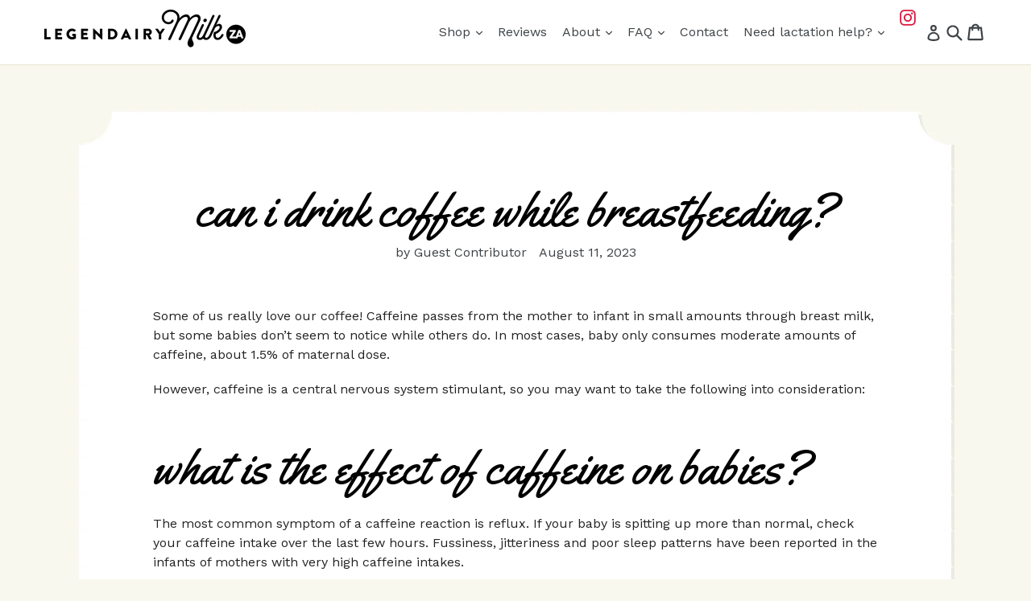

--- FILE ---
content_type: text/css
request_url: https://legendairymilk.co.za/cdn/shop/t/17/assets/legendairymilk.css?v=52677778468344177411721285719
body_size: 6980
content:
/** Shopify CDN: Minification failed

Line 1518:9 Expected ":"

**/
/* Legendairy Milk
   by Ngoc Thuy Do - thuydodesign@gmail.com
   http://ngocthuydo.com
*/

ul#SiteNav li:nth-child(7) a {
	color: #dc143c;
    font-weight: 600;
}

ul#SiteNav li:nth-child(7) a {
	-webkit-animation: bounce-top 2s 3 both;
	        animation: bounce-top 2s 3 both;
}

@-webkit-keyframes bounce-top {
  0% {
    -webkit-transform: translateY(-45px);
            transform: translateY(-45px);
    -webkit-animation-timing-function: ease-in;
            animation-timing-function: ease-in;
    opacity: 1;
  }
  24% {
    opacity: 1;
  }
  40% {
    -webkit-transform: translateY(-24px);
            transform: translateY(-24px);
    -webkit-animation-timing-function: ease-in;
            animation-timing-function: ease-in;
  }
  65% {
    -webkit-transform: translateY(-12px);
            transform: translateY(-12px);
    -webkit-animation-timing-function: ease-in;
            animation-timing-function: ease-in;
  }
  82% {
    -webkit-transform: translateY(-6px);
            transform: translateY(-6px);
    -webkit-animation-timing-function: ease-in;
            animation-timing-function: ease-in;
  }
  93% {
    -webkit-transform: translateY(-4px);
            transform: translateY(-4px);
    -webkit-animation-timing-function: ease-in;
            animation-timing-function: ease-in;
  }
  25%,
  55%,
  75%,
  87% {
    -webkit-transform: translateY(0px);
            transform: translateY(0px);
    -webkit-animation-timing-function: ease-out;
            animation-timing-function: ease-out;
  }
  100% {
    -webkit-transform: translateY(0px);
            transform: translateY(0px);
    -webkit-animation-timing-function: ease-out;
            animation-timing-function: ease-out;
    opacity: 1;
  }
}
@keyframes bounce-top {
  0% {
    -webkit-transform: translateY(-45px);
            transform: translateY(-45px);
    -webkit-animation-timing-function: ease-in;
            animation-timing-function: ease-in;
    opacity: 1;
  }
  24% {
    opacity: 1;
  }
  40% {
    -webkit-transform: translateY(-24px);
            transform: translateY(-24px);
    -webkit-animation-timing-function: ease-in;
            animation-timing-function: ease-in;
  }
  65% {
    -webkit-transform: translateY(-12px);
            transform: translateY(-12px);
    -webkit-animation-timing-function: ease-in;
            animation-timing-function: ease-in;
  }
  82% {
    -webkit-transform: translateY(-6px);
            transform: translateY(-6px);
    -webkit-animation-timing-function: ease-in;
            animation-timing-function: ease-in;
  }
  93% {
    -webkit-transform: translateY(-4px);
            transform: translateY(-4px);
    -webkit-animation-timing-function: ease-in;
            animation-timing-function: ease-in;
  }
  25%,
  55%,
  75%,
  87% {
    -webkit-transform: translateY(0px);
            transform: translateY(0px);
    -webkit-animation-timing-function: ease-out;
            animation-timing-function: ease-out;
  }
  100% {
    -webkit-transform: translateY(0px);
            transform: translateY(0px);
    -webkit-animation-timing-function: ease-out;
            animation-timing-function: ease-out;
    opacity: 1;
  }
}

@media only screen and (min-width: 1680px) {
  .slideshow {
    height: 650px !important;
  }
}

@media only screen and (min-width: 750px) {
  .slideshow {
    height: 650px !important;
  }
}

@media screen and (max-width: 750px) {
    body .slideshow {
      height: 620px !important;
  }
}

@media screen and (max-width: 500px) {

  .slideshow .slick-dots {
    display: none !important;
  }

body .slideshow__image {
    background-size: contain !important;
    background-position: 100% 19% !important;
}

 body .slick-active .slideshow__text-content, .no-js .slideshow__text-content {
    -ms-transform: translateY(-50%);
    -webkit-transform: translateY(-50%);
    transform: translateY(50%);
    opacity: 1;
}

 body .slideshow__overlay:before {
    content: "";
    position: absolute;
    top: 0;
    right: 0;
    bottom: 0;
    left: 0;
    background-color: transparent !important;
    opacity: .25;
    z-index: 3;
}

  div#Slideshow-slideshow_hxethM {
    display:none !important;
  }

  div#shopify-section-slideshow_6tTgzX {
    display:block !important;
  }
  

  .slideshow__text-content {
    width: 100% !important;
}
  
  body .slideshow {
      height: 620px !important;
  }
  
  h2.h1.mega-title.slideshow__title {
      color: #000 !important;
      font-size: 35px !important;
  }

  span.mega-subtitle.slideshow__subtitle {
    color: #000 !important;
    font-size: 18px !important;
}

  .slideshow__text-content .page-width:after {
    font-size: 18px !important;
  }
  
  #sale .grid-view-item:before {
      content: 'Sale' ;
      position: relative !important;
      top: 10px !important;
      padding: 10px 30px !important;
  }

body .slideshow .slick-dots li button:before {
    color: #000;
}  
  
}

  div#Slideshow-slideshow_hxethM {
    display:block;
  }

  div#shopify-section-slideshow_6tTgzX {
    display:none;
  }


/* #shopify-section-header .medium-up--three-quarters {
    width: 100%;
}

#shopify-section-header .site-nav.list--inline>li {
    padding: 5px 0px 10px 0px;
}

#shopify-section-header .grid--table>.grid__item {
    display: block !important;
}

#shopify-section-header .site-nav {
    text-align: left !important;
    display: flex !important;
    justify-content: space-between !important;
    align-content: center !important;
    align-items: center !important;
    flex-wrap: wrap !important;
}

#AccessibleNav {
    display:block !important;
    margin-right: 0px;
}


.site-header__icons-wrapper {
    display: block !important;
    position: absolute;
    top: -40px;
    width: 100%;
}*/

#sale .grid-view-item{
    position:relative;
}

#sale .grid--view-items {
    overflow: visible; 
}

#sale .grid-view-item:before {
    content: 'Sale';
    position: absolute;
    top: -25px;
    font-weight: bold;
    left: 50%;
    transform: translateX(-50%);
    border: 1px solid transparent;
    border-radius: var(--badge-corner-radius);
    display: inline-block;
    text-transform: uppercase;
    font-size: 1.2rem;
    line-height: 1;
    padding: 1rem 1.75rem;
    text-align: center;
    background-color: #DC143C;
    border-color: #DC143C;
    color: #fff;
    word-break: break-word;
    border-radius: 20px;
} 

h2.h1.mega-title.slideshow__title {
    font-family: 'Yellowtail', cursive;
    color: #000;
    font-size: 45px;
    text-transform: lowercase;
}

span.mega-subtitle.slideshow__subtitle {
     color: #fff;
    font-size: 22px; 
    font-family: 'Montserrat', cursive;
    text-transform: uppercase;
    letter-spacing: 0.05em;
    position:relative;
}

/* span.mega-subtitle.slideshow__subtitle:after {
    content: 'Shop Now';
    position: absolute;
    bottom: 0px;
    text-transform: uppercase;
    font-size: 22px;
    font-family: 'Montserrat', cursive;
    background: #000;
    width: 100%;
    max-width: 250px;
    border-radius: 20px;
    padding: 10px;
} */

.slideshow__text-content {
    display: flex;
    width: 50%;
    position: relative;
    padding-left: 0;
}

.slideshow__text-content .page-width {
  position:relative;
}

.slideshow__text-content .page-width:after {
    content: 'Shop Now';
    color: #fff;
    position: absolute;
    bottom: -70px;
    left: 50%;
    right: 50%;
    transform: translateX(-50%);
    text-transform: uppercase;
    font-size: 22px;
    font-family: 'Montserrat', cursive;
    background: #000;
    width: 100%;
    max-width: 250px;
    border-radius: 20px;
    padding: 10px;
    transition:400ms;
}

.slideshow__link > .slideshow__text-content .page-width:hover:after {
      background: #fff;
      color:#000;
}

.slideshow__image--image_fpt7rJ {
    background-position: center;
}

/* .slideshow__text-content:after {
    content: 'Shop Now';
    position: absolute;
    bottom: 0px;
    text-transform: uppercase;
    font-size: 22px;
    font-family: 'Montserrat', cursive;
    background: #000;
    width: 100%;
    max-width: 250px;
    border-radius: 20px;
    padding: 10px;
} */

.slideshow__link {
    z-index: 99999;
}

.slideshow__image {
    background-size: cover;
    background-position: center !important;
}

.sb-custom-product-tab-buttons {
    background: #000;
    color: #fff;
    text-align: center;
    border-radius:20px;
    padding: 10px 10px;
    transform: translateY(10px);
}

.radio-button-no-display {
    opacity:0 !important;
}

.mg-top-15 {
  margin-top:15px;

}

.modal.modal--is-active {
    -ms-transform: translateY(0) !important;
    -webkit-transform: translateY(0) !important;
    transform: translateY(0) !important;
    display: block !important;
    opacity: 1 !important;
    overflow: hidden !important;
}

#slickSlide02 .slideshow__text-content {
    margin-left: auto;
}

/*@import url('https://fonts.googleapis.com/css?family=Vast+Shadow|Yellowtail|Montserrat');*/

@font-face {
  font-family: 'LM-Knockout';
  src: url('LM-Knockout.eot?#iefix') format('embedded-opentype'),  url('LM-Knockout.otf')  format('opentype'),
	     url('LM-Knockout.woff') format('woff'), url('LM-Knockout.ttf')  format('truetype'), url('LM-Knockout.svg#LM-Knockout') format('svg');
  font-weight: normal;
  font-style: normal;
}

#headsnswrapper {
  display: none;
}


.social-icons__link .icon-facebook{
      margin: 0 -7px;
}
.headersns.mobile-nav__item {

     padding: 15px;
}
#SiteNav .social-icons .icon{
  width: 20px;
  height: 20px;
}

@media only screen and (min-width: 750px) and (max-width: 810px) {
  .headersns {display: none}
  .medium--hide {display: none !important}
}

.boxinside .h5{
  font-size: 30px;
  line-height: 30px;
      margin-left: -30px;
    margin-right: -30px;
}
.cognito {
  margin: 0 auto;
  max-width: 800px !important;
  margin-top: 30px;
  text-align: left;
  font-family: "Work Sans","HelveticaNeue","Helvetica Neue",sans-serif  !important;
}
.cognito .c-forms-form{
  width: 100% !important;
}

.cognito .c-dropdown:after{
  content: "";
}

.wholesalelink {
  text-align: center;
  margin-top: 30px;
}

.row:after{
visibility: hidden;
	display: block;
	font-size: 0;
	content: " ";
	clear: both;
	height: 0;
}

.half-left {
width:48%;
float:left;
}


.half-right {
width:48%;
float:right;
}

.inlineblock{
  display: inline-block;
 vertical-align: middle;
float:none;
}

.col-9{
  width: 60%;
  margin-left: auto;
  margin-right: auto;
}

h1, h2, .h3{
font-family: 'Yellowtail', cursive;
font-size: 60px;
  line-height: 60px;
font-weight: normal;
text-transform: lowercase;
  color: #000000;
  letter-spacing: 0;
}

h1.product-single__title{
  text-transform: none;
}

.h4{
font-family: 'Montserrat', cursive;
  font-size: 22px;
text-transform: uppercase;
  letter-spacing: 0.05em;
}

.h5{
font-family: 'Yellowtail', cursive;
font-size: 35px;
  line-height: 35px;
font-weight: normal;
text-transform: none;

  letter-spacing: 0;
}

.popupContainmentArea .coupon-block{
  display: none;}
 .btn, a.btn, .spr-summary-actions-newreview{
  font-family: 'Montserrat', cursive;
  font-size: 15px;
  line-height: 20px;
text-transform: uppercase;
  
border: 1px solid #000;

background: #000000;
  color: #ffffff;
  border-radius: 20px;
    /*letter-spacing: -0.05em;*/
}

a.btn{
  background: none;
  color: #000;
}
a.spr-summary-actions-newreview{
  background: #000;
  color: #fff;
}

.spr-summary-actions-newreview{

  padding: 8px 20px;
  display: inline-block;
  font-family: 'Montserrat', cursive;
    font-size: 15px;
    line-height: 20px;
    text-transform: uppercase;
  font-weight: 600;
}

.btn.light{
  border: 0;
  background: #ffffff;
}
.btn.dark{
  border: 0;
  background: #000000;
  color: #ffffff;
}

.return-link-wrapper{
  margin: 50px 30px;
}

.site-nav a {
    padding: 3px 7px;
}

@media only screen and (min-width: 750px) {
.site-header__search-toggle {
    position: absolute;
    top: 50%;
    right: 1.6em;
    padding: 6px 0;
    -ms-transform: translateY(-50%);
    -webkit-transform: translateY(-50%);
    transform: translateY(-50%);
}
  .site-header__account {
    right: 55px;
}
  
  .template-index .index-section:nth-child(2) .h4{
    white-space: nowrap;
  }
}

#AccessibleNav, .site-header__icons-wrapper {
  display: inline-block;
}
#AccessibleNav{
  margin-right: 75px;
}
/*HOMEPAGE*/

#shopify-section-header {
  position: fixed;
  z-index: 3;
  top: 0;
  left: 0;
}
.site-header__logo{
  margin: 5px 0;
}

#PageContainer{
  margin-top: 81px;
}

#shopify-section-header, .whitebg, .site-header, .drawer--top, .template-index .index-section:nth-child(2), .template-index .index-section:nth-child(4) {
  background: #fff;
}

.template-index .main-content, .template-collection .main-content{
  padding-top:0;
}

.main-content{
  min-height: calc(100vh - 230px);
}


.template-index .index-section:first-child{
background: #fcd8c9 url(bg1.png);
padding-bottom:0;
color: #000;
overflow: hidden;
  position: relative;
}

.template-index .index-section:first-child .custom__item-inner{
  position: static;
}

@keyframes animatedBackground {
	10% { background-position: -1400px bottom; }
    20% { background-position: -2800px bottom; }
    30% { background-position: -4200px bottom; }
      40% { background-position: -5600px bottom; }
      50% { background-position: -7000px bottom; }
      60% { background-position: -8400px bottom; }
      70% { background-position: -9800px bottom; }
      80% { background-position: -11200px bottom; }
      90% { background-position: -12600px bottom; }
      100% { background-position: -14000px bottom; }
}
.template-index .index-section:nth-child(5), .lglittles {
  background: url(babybghome.png) repeat-x bottom left;
  
  animation: animatedBackground 120s linear infinite;
}

@keyframes Floatingx{
    from {-webkit-transform:translate(0, 0px);}
    65% {-webkit-transform:translate(0, 15px);}
    to {-webkit-transform: translate(0, 0px);    }    
}
@-webkit-keyframes Floatingx{
    from {-webkit-transform:translate(0, 0px);}
    65% {-webkit-transform:translate(0, 15px);}
    to {-webkit-transform: translate(0, 0px);    }    
}
.template-index .index-section:nth-child(5) .feature-row__item:last-child, .momholder, .lglittles .babyvisual  {
  animation: Floatingx 3s ease-in-out infinite;
  -webkit-animation: Floatingx 3s ease-in-out infinite ;

}

.lglittles { 
  margin-bottom: -55px;
  padding-bottom: 55px;
}

.lglittles .babyvisual{
  text-align: center;
}

.welcome{
padding: 25px 0;
  text-align: left;

}
.welcome h2:not(.h4){
  font-size: 70px;
  line-height: 40px;
margin-bottom: 20px;
  margin-right: -100px;
}
.welcome h3{
  font-size: 24px;
  margin-right: -100px;
}
.fenugreekfree {
  float:left;margin-right: 20px;
  width: 150px;
  height: 200px;
  background: url("certifiede4.png") no-repeat top center;
  background-size: 100%;
  margin-top: 10px;
}
.momholder {
  position: relative;
  width:100%;
}

.momholder:before {
  content: "";
  display: block;
  padding-top: 120%; 
  overflow: hidden;
}

@-webkit-keyframes spriteframe {
    from { background-position: 0px; }
    to { background-position: -200%; }
}

@-moz-keyframes spriteframe {
    from { background-position: 0px; }
    to { background-position: -200%; }
}

@keyframes spriteframe {
    from { background-position: 0px; }
    to { background-position: -200%; }
}


.mom {
  position: absolute;
  left: 0;
  right: 0;
  top: 0;
  bottom: 0;
  background-image: url("LMZA_mom.png");
  background-repeat: none;
  background-size: cover;
  margin: 0 auto;    
  -webkit-animation: spriteframe 1.5s steps(2, end) infinite;
  -moz-animation: spriteframe 1.5s steps(2, end) infinite;
  animation: spriteframe 1.5s steps(2, end) infinite;
}
.mombundle {
  position: absolute;
  left: 0;
  right: 0;
  top: 0;
  bottom: 0;
  background-image: url("mombundle.png");
  background-repeat: none;
  background-size: 100%;
  margin: 0 auto;    
}
.template-index .index-section:nth-child(2) .h4{
  margin-bottom: 5px;
  font-size: 18px;
}
.template-index .index-section:nth-child(4) h2{
  margin-bottom: 10px;
}
.template-index .index-section:nth-child(4) h3{
  font-size: 1.8em;
  letter-spacing: 1px;
}
.template-index .index-section:nth-child(4) .icon{
  height: 30px;
  width: 30px;
}

.feedback {
    position: relative;
    width: 100%;
}

.feedback ul, .feedback li {
    list-style: none;
    margin: 0;
    padding: 0;
}

.bx-wrapper {
    margin: 0;
    padding: 0 40px;
}

.bx-wrapper .bx-viewport {
    box-shadow: none;
    border: none;
}
.feedback .half-left{
  display: inline-block;
  vertical-align: middle;
  float:none;
  width: 31%;
  padding-left: 30px;
  box-sizing: border-box;
}

.feedback .half-right{
  display: inline-block;
 vertical-align: middle;
float:none;
  width: 66%;
  padding-left: 30px;
  position: relative;
  box-sizing: border-box;

}

.mamalist {
  margin-top: 30px;
}
.mamalist .half-left{

  width: 36%;
  vertical-align: top;
  padding-left: 0;
  padding-right: 20px;

}

.mamalist .half-right{
  width: 62%;
  vertical-align: top;
  padding-left: 0;

}

.feedback .half-left img{
  -webkit-border-radius: 50%;
-moz-border-radius: 50%;
border-radius: 50%;
}
.feedback:not(.mamalist) .half-right:before{
  content: "\201C";
  font-family: 'Yellowtail', cursive;
font-size: 300px;
  line-height: 300px;
  color: #ededed;
  position: absolute;
  top: -80px;
left: -50px;
  z-index: -1;
}

.feedback .customer{
  font-family: 'Yellowtail', cursive;
font-size: 40px;
  line-height: 40px;
  text-align: right;
  margin-left: -30px;
}

.feedback a:not(.btn){
  /*border-bottom: 0;
  padding-bottom: 0;*/
}

.bx-wrapper .bx-pager, .bx-wrapper .bx-controls-auto{
  display: none;
}
.mamalist li{
  padding: 30px 0;
  border-top: 1px solid #e8e5d1;
}

.newsletterform {
  background: #fff799 url(bg4.png);
  padding-top: 55px;
  padding-bottom: 55px;
  color: #000;
  text-align: center;
  
}

.input-group .input-group__btn .btn{
  border-radius: 0 25px 25px 0;
}
.input-group .input-group__field{
  border-radius: 25px 0 0 25px;
}

.site-footer{
  background: #000000;
  color: #ffffff;
  margin: 0;
  margin-top: 55px;
  padding: 35px 0;
}

.template-index .site-footer, .template-bundle .site-footer{
  margin: 0;
}
.site-footer__linklist, .site-footer__social-icons, .site-footer__linklist li{
  display: inline-block;
  margin-top: 0;
  }
.site-footer a, .site-footer a:visited, .site-footer a:active{
  color: #ffffff;
}

#find-a-stockist .box{
border-width: 30px;
}

.box{
  background: #ffffff;
  border-color: #f9f8ef;
border-style: solid;
border-width: 45px 45px 45px 45px;
border-image: url(borderbox_lg.png) 45 45 45 45 fill repeat;
}

.boxinside{
  margin:-10px;
  text-align: center;
}

.cart__header{
  text-transform: uppercase;
  font-weight: bold !important;
}

/*LOADER*/

#loader-wrapper {
    position:  absolute;
    top: 0;
    left: 0;
    width: 100%;
    height: 100%;
    z-index: 2;
}

@-webkit-keyframes sprite {
    from { background-position: 0px; }
    to { background-position: -400%; }
}

@-moz-keyframes sprite {
    from { background-position: 0px; }
    to { background-position: -400%; }
}

@keyframes sprite {
    from { background-position: 0px; }
    to { background-position: -400%; }
}

@-webkit-keyframes jump {
  0%{
	-webkit-transform: translateY(0);
	transform: translateY(0);
  }
  20%{
	-webkit-transform: translateY(0);
	transform: translateY(0);
  }
  40%{
	-webkit-transform: translateY(-30px);
	transform: translateY(-30px);
  }
  50%{
	-webkit-transform: translateY(0);
	transform: translateY(0);
  }
  60%{
	-webkit-transform: translateY(-15px);
	transform: translateY(-15px);
  }
  80%{
	-webkit-transform: translateY(0);
	transform: translateY(0);
  }
  100%{
	-webkit-transform: translateY(0);
	transform: translateY(0);
  }
}

@keyframes jump {
  0%{
	transform: translateY(0);
  }
  20%{
	transform: translateY(0);
  }
  40%{
	transform: translateY(-30px);
  }
  50%{
	transform: translateY(0);
  }
  60%{
	transform: translateY(-15px);
  }
  80%{
	transform: translateY(0);
  }
  100%{
	transform: translateY(0);
  }
}

#loader {
    display: block;
    position: absolute;
    left: 50%;
    top: 50%;
    width: 100px;
    height: 30px;
    margin: -15px 0 0 -50px;
    z-index: 2;
	-webkit-animation: jump 1s ease 0s infinite normal ;
   animation: jump 1s ease 0s infinite normal ;
}

#loader:after{
	content: "LOADING...";
	color: #000;
	text-align: center;
}

#loader-wrapper .loader-section {
        position:  absolute;
        top: 0;
        width: 51%;
        height: 100%;
        background: #f9c1b2;
        z-index: 1;
        -webkit-transform: translateX(0);  /* Chrome, Opera 15+, Safari 3.1+ */
        -ms-transform: translateX(0);  /* IE 9 */
        transform: translateX(0);  /* Firefox 16+, IE 10+, Opera */
    }

    #loader-wrapper .loader-section.section-left {
        left: 0;
    }

    #loader-wrapper .loader-section.section-right {
        right: 0;
    }

    /* Loaded */
    .loaded #loader-wrapper .loader-section.section-left {
        -webkit-transform: translateX(-100%);  /* Chrome, Opera 15+, Safari 3.1+ */
            -ms-transform: translateX(-100%);  /* IE 9 */
                transform: translateX(-100%);  /* Firefox 16+, IE 10+, Opera */

        -webkit-transition: all 0.7s 0.3s cubic-bezier(0.645, 0.045, 0.355, 1.000);  
                transition: all 0.7s 0.3s cubic-bezier(0.645, 0.045, 0.355, 1.000);
    }

    .loaded #loader-wrapper .loader-section.section-right {
        -webkit-transform: translateX(100%);  /* Chrome, Opera 15+, Safari 3.1+ */
            -ms-transform: translateX(100%);  /* IE 9 */
                transform: translateX(100%);  /* Firefox 16+, IE 10+, Opera */

-webkit-transition: all 0.7s 0.3s cubic-bezier(0.645, 0.045, 0.355, 1.000);  
        transition: all 0.7s 0.3s cubic-bezier(0.645, 0.045, 0.355, 1.000);
    }
	
	.loaded #loader {
        opacity: 0;
        -webkit-transition: all 0.3s ease-out;  
                transition: all 0.3s ease-out;
    }
    .loaded #loader-wrapper {
        visibility: hidden;

        -webkit-transform: translateY(-100%);  /* Chrome, Opera 15+, Safari 3.1+ */
            -ms-transform: translateY(-100%);  /* IE 9 */
                transform: translateY(-100%);  /* Firefox 16+, IE 10+, Opera */

        -webkit-transition: all 0.3s 1s ease-out;  
                transition: all 0.3s 1s ease-out;
    }

/*Ingredients*/

.ingredient{
    position: relative;
    width: 100%;
}

.ingredient ul, .refer ul, 
.ingredient li, .refer li {
    list-style: none;
    margin: 0;
    padding: 0;
  

}
.ingredient li{

  /*border-bottom: 1px solid #dfddc9;*/
}

.ingredient li:last-child{
  border-bottom: 0;
}
.ingredient .half-left{
  display: inline-block;
  vertical-align: top;
  float:none;
  box-sizing: border-box;
}

.ingredient .half-right{
  display: inline-block;
 vertical-align: top;
float:none;
  position: relative;
  box-sizing: border-box;
  padding: 35px 0;

}
.ingredient .h4{
  font-size: 30px;
  line-height: 30px;
  margin-bottom: 10px;
 
}
.ingredient .h5{
  font-size: 25px;
  line-height: 25px;
  margin: 0;
  text-transform: lowercase;
 
}
.refer{
  margin-top: 35px;
}
.refer li {
  float: left;
  width: 33%;
  position: relative;
  margin: 5px 0;
  padding-right: 10px;
  vertical-align: top;
  font-size: 12px;
}

.refer a:not(.btn){
  border-bottom: 0 !important;
}

.refer .num{
  display: inline-block;
	width: 18px;
	height: 18px;
	font-size: 12px;
	background: #fbab9a;
	color: #000;
	text-align: center;
	-webkit-border-radius: 50%;
	-moz-border-radius: 50%;
	border-radius: 50%;
	margin-right: 5px;
}



/*PRODUCT PAGE*/

.productvisual{
background: #f9f3ab url(bg4.png);
padding-bottom:0;
color: #000;
overflow: hidden;
  position: relative;
}
.productvisual.bundle{
background: #c9f3ef url(bg6.png);
}
.collection-header, .filters-toolbar__input{
  background: #fff;
}

.productvisual #loader-wrapper .loader-section {
        background: #f9f3ab;

    }
.productvisual.bundle #loader-wrapper .loader-section {
        background: #c9f3ef;

    }
.productvisual .half-right{
  width: 62%;
}
.productvisual .half-left{
  width: 36%;
}

.pumpholder {
  position: relative;
  width:100%;
  animation: Floatingx 3s ease-in-out infinite;
  -webkit-animation: Floatingx 3s ease-in-out infinite ;
}

.pumpholder:before {
  content: "";
  display: block;
  padding-top: 110%; 
  overflow: hidden;
}


.pump {
  position: absolute;
  left: 0;
  right: 0;
  top: 0;
  bottom: 0;
  background-image: url("mamapumping.png");
  background-repeat: none;
  background-size:100%;
  margin: 0 auto;    
}
.pump-front {
  position: absolute;
  left: 0;
  right: 0;
  top: 0;
  bottom: 0;
  background-image: url("mompumping_front.png");
  background-repeat: none;
  background-size:100%;
  margin: 0 auto;    
}

.pumpmilk, .pumpmilk2 {
  width: 7.6%;
  height: 0;
  padding-bottom: 10.4%;
  position: absolute;
  left: 23.4%;
  top: 60%;
  overflow: hidden;
}
.pumpmilk2 {
  left: 42.2%;
  top: 57.63%;

}
.wavewrap{
  position: relative;
  width: 100%:
  height: 0;
  padding-bottom: 136.85%;
}
.wave
{
  position: absolute;
  width: 100%;
  height: 100%;
  bottom: 0;
  left: 0;
  background: #fff;
  animation: fill-up 6s infinite ease-out alternate;
}

@keyframes fill-up {
  0% {
    height: 0;
  }
  50% {
    height: 100%;
  }
  100% {
    height: 0;
  }
}

.product-single {
  text-align: left;
}

.formulated {
  text-align: center;
  clear: both;
  margin-bottom: 35px;
}

.formulated img{
  display: block;
  margin: 0 auto;
}
.formulated:after, .formulated:before{
visibility: hidden;
	display: block;
	font-size: 0;
	content: " ";
	clear: both;
	height: 0;
}
.certified {
  padding: 20px 0;
  border: 1px solid #e8e5d1;
  margin-bottom: 35px;
  text-align: center;
  clear:both;
  float: none;
  /*border-style: double;
    border-color: #e8e5d1;
    border-width: 5px;*/
}

.certified img{
  width: 90%;
  max-width: 100px;
  height: auto;
  margin-top: 10px;
  margin-bottom: 10px;

}
.certified .formulated {
  margin-bottom:0;
}
.certified p.grid__item{
  margin-bottom: 10px;
}
.certlist {

  width: 100%;
  margin-left: auto;
  margin-right: auto;

}
.certified .cert {
  display: inline-block;
  width: 11%;
  padding-bottom: 11%;
  margin: 0 2.5%;
  background-size: contain;
  background-position: center;
  background-repeat: no-repeat;
  
}
.cert.vegan{
  background-image: url('certifiedb1.png');
    }
.cert.nongmo{
  background-image: url('certifiedb5.png');
    }
.cert.fenugreekf{
  background-image: url('certifiede4.png');
    }
.cert.glutenf{
  background-image: url('certifiedb2.png');
    }
.cert.kosher{
  background-image: url('certifiedb3.png');
  /*width: 0 !important;
  padding-bottom: 0 !important;
  margin: 0 !important;*/
    }
.cert.halal{
  background-image: url('certified5.png');
    }
.template-product .h5, .formulated .h5, .spr-header-title{
  font-family: 'Montserrat', cursive;
  font-size: 20px !important;
  line-height: 20px !important;
text-transform: uppercase;
  letter-spacing: 0.1em;
    font-weight: bold;

 
}

.product-single__thumbnail.active-thumb{
  border-color: #b4b4b4;
}

.spr-starratings, .spr-starrating, .spr-starrating a {
  color: #fbe78b;
}

.spr-header-title{

}

.supplementfacts {
  width: 100%;
  max-width: 500px;
  height: auto;
  margin-top: 20px;
  -ms-filter:"progid:DXImageTransform.Microsoft.Alpha(Opacity=70)"; 
  filter: alpha(opacity=70);
  opacity: 0.7;
}

.product-single__description{
  margin-bottom: 20px;
}
.product-single__photos {
  padding-right: 30px;
  padding-bottom: 20px;
}

.product-price__price{
  margin-top: 5px;
}
.social-sharing {
  margin-top: 30px;
}


.topreviewbadge .spr-badge:before, .topreviewbadge .spr-badge:after {
    content: " ";
    display: none !important;
  clear: none !important;
}

.prosinglehead {
  padding-left: 0;
  margin-bottom: 30px;
}

/*BUNDLE PAGE*/
.bundle .h4{
  text-transform: none;
  font-size: 18px;
  font-weight: normal
}

.bundlesize label {
  display: inline-block;
  cursor: pointer;
  

}
.bundlesize label input {
  display: none;
}
.bundlesize label > span{
  padding: 4px 10px 7px 4px;
  background: #f9f8ef;
  border-radius: 15px;
  font-size: 14px;
  letter-spacing: -0.1em;
  line-height: 20px;
  text-transform: uppercase;
}

.bundlesize label > span:before {
   content: "";
   position: relative;
    display: inline-block;
    margin-right: 3px;
    width: 20px;
    height: 20px;
    border-radius: 10px;
    border: 2px solid #e8e5d1;
    text-align: center;
    vertical-align: middle;
}
.bundlesize label > input:checked + span {
  background: #c9f3ef;
}
.bundlesize label > input:checked + span:before {
  background: #000 !important;
   color: #fff;
  border: 0;
  content: "\f00c";
    font-family: "Font Awesome\ 5 Free";
    font-weight: 900;  
  
}


#bundleholder{
  margin-top: 0;
  border-bottom: 1px solid #e8e5d1;
  
}
#bundleholder.onscroll{
  width: 100%;
  position:fixed;
  top:81px;
  left:0;
  z-index:3;
}
.bundlewrap {
  padding-top: 15px;
  padding-bottom: 15px;
}
.bundlewrap:after, .bundlewrap:before{
  display: table;
  clear:both;
  width: 100%;
  height: 0;
  content: "";
}
.bundleitem,.bundletext {
  display inline-block;
  float: left;
  width: 10%;
  margin: 0 6.25%;
  height: 0;
  padding-bottom: 10%;  
  position: relative;
}
.bundleitem{
  border: 3px dashed #e8e5d1;
  
}
.bundletext {
  width: 29%;
  margin:0;
}
.bundleitem .bundlethumb{
  background-size: contain;
  background-repeat: no-repeat;
  background-position: center;  
  width: 95%;
  padding-bottom: 95%;  
  position: absolute;
  left: 2.5%;
  top: 5%;
}
.bundleitem.empty .bundlethumb{
  background-image: url("bundleproduct.png") !important;
    }

.bundleitem:after{
  content: "+";
  color: #e8e5d1;
  font-size: 80px;
  width: 80px;
  height: 80px;
  line-height: 80px;
  text-align: center;
  position: absolute;
  left: 165.2%;
  top: 50%;
  margin-left: -40px;
  margin-top: -40px;
  
}
.bundleitem .bundleremove{  
  width: 20px;
  height:20px;
  line-height:17px;
  font-size: 17px;
  border-radius: 10px;
  text-align: center;
  background: #000;
  color: #fff;
  cursor: pointer;
  position: absolute;
  right: 5px;
  top: 5px;
}
.bundleitem .bundleremove:hover{
  color: #000;
  background: #c9f3ef;
}
.bundleitem.empty .bundleremove{
  display: none;
}
#bundleitem3:after{
  content: "";
} 


.bundlecart, .btn.btn-lg {
  margin-top: 10px;
  font-size: 1.2em;
  line-height: 1.2em;
  border-radius: 30px;

}
.bundlecart:hover{
  color: #000;
  background: #c9f3ef;
  border-color: #c9f3ef;
  opacity: 1;
}

.bundleadd{
  margin-top: 10px;
}
.bundleadd.remove{
  background:#c9f3ef;
  border-color: #c9f3ef;
  color: #000;
}
.bundleadd.notallowed{
  opacity: 0.5;
  cursor: not-allowed;
}
.cart__row[data-bundlemaster="0"] .cart__image-wrapper {
  padding-left:40px;
}

/*.cart__row[data-bundlemaster="0"] .cart__remove, */
.cart__row[data-bundlemaster="0"] .cart__price-wrapper > *,
      .cart__row[data-bundlemaster="0"] .cart__update-wrapper > *, .cart__row[data-bundlemaster="0"] > td:last-child > * {
        visibility: hidden;
        width: 1px;
      }
#bk-cart-subtotal-price {
  font-size: 1.8em;
}

@media only screen and (max-width: 989px) {
  .bundleitem{
    margin: 0 6%;
  }
  .bundlewrap .bundleitem:first-child{
    margin-left:0;
  }
  .bundletext {
    width: 40%;
  }
  
}

@media only screen and (max-width: 749px) {
  #bundleholder.onscroll{
  top:0;

	}
  .bundleitem{
    border-width: 2px;
    width: 20%;
    padding-bottom: 20%;
    margin: 0 10%;
  }
  .bundleitem:after {
    font-size: 40px;
    width: 40px;
    height: 40px;
    line-height: 40px;
    left: 155%;
    margin-left: -20px;
    margin-top: -20px;
  }
  .bundlewrap .bundleitem:nth-child(3){
    margin-right:0;
  }
   .bundletext {
    width: 100%;
    text-align:center;
     height: auto;
     padding-bottom: 0;
  }
  .bundlecart {
    font-size: 1em;
    line-height: 1em;
  }
  
}
/*BLOG*/

.template-article .boxinside, .template-blog .boxinside{
  text-align: left;
}

.articlebox{
  padding: 50px;
}

.article--listing {
  /*padding: 0;
  margin: 0;*/
}
 .template-blog .articlebox{
   margin-bottom: 50px;
 }
.template-blog .articlebox:last-child{
  margin-bottom: 0;
}


.grid--blog{
  margin-bottom: 0;
}

.article__grid-meta {
  margin-bottom: 0;
}

.article__grid-image img{
  width: 100%;
  height: auto;
}

.articlepage .section-header{
  display: none;
}

.comment{
  margin: 0;
  padding: 015px;
  border-bottom: 1px solid #e8e5d1;
}

.comments .comment:first-child{
  padding-top: 0;
}
.pagination {
  padding-top: 30px;
}

.comment__meta{
  font-weight: bold;
}

/*faq*/

ul.faqlist, .faqlist li,ul.steplist, .steplist li {
    list-style: none;
    margin: 0;
    padding: 0;
  
}

.faqlist li{
  padding-bottom: 30px;
  margin-bottom: 30px;
  border-bottom: 1px solid #dfddc9;
  
}
.steplist li{
  padding-bottom: 20px;
  margin-bottom: 20px;
  padding-left: 30px;
  border-bottom: 1px solid #dfddc9;
  position: relative;
  
}
.faqlist li:last-child,.steplist li:last-child{
  padding-bottom: 0;
  margin-bottom: 0;
  border-bottom: 0;
}

.faqlist .question{
  font-weight: bold;
  padding-left: 30px;
  position: relative;
}
.faqlist .answer{
  padding-left: 30px;
  position: relative;
}

.faqlist .question:before {
  content: 'Q';
  position: absolute;
  background: #000;
  border-radius: 50%;
  width: 20px;
  height: 20px;
  text-align: center;
  line-height: 20px;
  color: #fff;  
  top: 0;
  left: 0;
  font-weight: normal;
}

.steplist .num {
   position: absolute;
  top: 0;
  left: 0;
	width: 20px;
	height: 20px;
	font-size: 14px;
	background: #fbab9a;
	color: #000;
	text-align: center;
	-webkit-border-radius: 50%;
	-moz-border-radius: 50%;
	border-radius: 50%;
	margin-right: 5px;

}


/*REPONSIVE*/

@media only screen and (max-width: 989px) {
  
  hr{
        margin: 30px 0;
  }

  .page-width {
    padding-left: 30px;
    padding-right: 30px;
}
  .site-header {
    padding-left: 10px;
    padding-right: 10px;
}
  .main-content {
    padding-top: 30px;
}
  .site-footer {
    margin-top: 30px;
  }
  .site-nav a{
    padding: 3px 2px;
    letter-spacing: -1px;
  }
  .index-section {
    padding-top: 30px;
    padding-bottom: 30px;
  }
  .grid--flush-bottom>.grid__item{
    margin-bottom: 30px;
}
  .grid--flush-bottom {
    margin-bottom: -30px;

}
  .article--listing {
  padding-top: 20px;
    margin-bottom: 20px;
}
.section-header {
    margin-bottom: 30px;
}
    .box{

border-width: 25px 25px 25px 25px;
border-image: url(borderbox_sm.png) 25 25 25 25 fill repeat;
}

.boxinside{
  margin:-5px;

}
.boxinside .h5{
    
    font-size: 22px;
    line-height: 22px;
  /*white-space: nowrap;*/
  margin-left: -15px;
  margin-right: -15px;
  
  }
  .refer li {
   width: 50%;
  }
  .productvisual .welcome br, .template-index .index-section:nth-child(2) .rte-setting br{
    display: none;
  }
  
  .mamalist .half-left{
   float: left;

       padding-bottom: 20px;

}

  .mamalist .half-right{
    display: block;
    width: 100%;
    float: none;
  }

}

@media only screen and (max-width: 749px) {
  body:not(.template-index) .welcome{
    text-align:center;
    
  }
  .template-index .welcome h2,.template-index .welcome h3{
    margin-right: 0;
  }
  
  #shopify-section-header {
  position: relative;
}
  .articlebox{
  padding: 0px;
}
 .template-blog .articlebox{
   margin-bottom: 30px;
 }
.template-blog .articlebox:last-child{
  margin-bottom: 0;
}
.half-left, .half-right, .col-9 {

float:none !important;
width:100%  !important;
margin-right:0  !important;
 }


  .feedback .customer{

  text-align: center;
}
  .newsletterform {
  padding-top: 35px;
  padding-bottom: 35px;
  }
  .newsletter__submit span{
    display: none;
  }
  .newsletter__submit:after{
    content: "Go";
  }

  .product-single__photos{
    padding-right: 0;
  }
  
  .h3, h2{
    font-size: 45px;
    line-height: 45px;
  }
  .h5{
    
    font-size: 25px;
    line-height: 25px;
  }
  .refer li {
    float:none !important;
width:100%  !important;
    padding-right: 0;
  }
  
  #PageContainer{
  margin-top: 0;
}
  
  .prosinglehead {
    padding-left: 25px;
}
  
  .site-header__logo {
    padding-left: 0px;
}
  .site-header__icons{
    padding-right: 0px;
    
  }
  
  .return-link-wrapper{
  margin: 30px 30px;
}
  
  .article__grid-image, .article__grid-meta--has-image{
    float: none;
    width: 100%;
    padding-left: 0;
    margin-bottom: 0;
  }
  
   .boxinside{
  margin:-8px;

}
  .formulated .grid__item:not(p){
  display: inline-block;
  vertical-align: top;  
  float: none;
  
}

.formulated .small--one-half {
width: 49%;
}
  
  .mamalist .half-left, .ingredient .half-left{

    padding-right: 0;

}
  
  .certified .cert {
    width: 13%;
    padding-bottom: 13%;
    margin: 0 1%;

  }

}

@media only screen and (max-width: 414px) {
  .topbanner{
    text-align:center;
  }
   .welcome{
    text-align: center;
     margin-right: auto;
     margin-left: auto;
 }
  .template-index .welcome{
    width: 280px !important;
  }
  .fenugreekfree {
    float: right;
    margin-right: 0;
    margin-top:0;
    margin-bottom: 10px;
    width: 100px;
    height: 100px;
  }
  .welcome h2:not(.h4) {
    font-size: 60px;
    margin-right: 0;
  }
  .welcome h3 {
    font-size: 20px;
    margin-right: 0;
    clear: both;
}
  hr{
        margin: 20px 0;
  }
   .page-width, .site-header {
    padding-left: 20px;
    padding-right: 20px;
}
  .main-content {
    padding-top: 20px;
}
  .site-footer {
    margin-top: 20px;
  }
  .grid__item{
    padding-left: 20px;
  }
  .grid-view-item{
    margin: 0 auto 20px
  }
  .index-section {
    padding-top: 20px;
    padding-bottom: 20px;
  }
  .grid--flush-bottom>.grid__item{
    margin-bottom: 20px;
}
  .grid:not(.grid--no-gutters) {
    margin-left: -20px;
}
  .grid--flush-bottom, .grid--view-items {
    margin-bottom: -20px;

}
.section-header {
    margin-bottom: 20px;
}
  .article--listing {
  padding-top: 20px;
    margin-bottom: 20px;
}
  .boxinside .h5 {
    font-size: 22px;
    line-height: 22px;
}
  .certified .cert {
    width: 22%;
    padding-bottom: 22%;
    margin: 0 3%;
}
  
}


/*FENUGREEK FREE*/
#fenugreek-free {
  background: #efeade;
  color: #49453c;
  overflow-x: hidden;
}
#fenugreek-free p {
   color: #49453c;
}
#fenugreek-free sup {
  color: #8ba839 !important;
  font-weight: bold;
}
#fenugreek-free .loader-section {
  background-color: #dacfb6;
}

#fenugreek-free .site-footer {
  margin-top: 0;
}
.fenufree-title {
  font-family: 'LM-Knockout';
  font-size: 60px;
  line-height: 60px;
  color: #dacfb6;
  text-transform: uppercase;
}
.fenufree-title .highlight {
  color: #8ba839;
}

.headtext {
  font-size: 1.3em;
  font-style: italic;
}

.headtext .highlight {
  font-style: normal;
  font-weight: bold;
  color: #efa855;
}

.fenufree-intro {
  margin-top: -30px;
}

.fenufree-visual {
  text-align: center;
  line-height: 0.5;
}
.fenufree-intro .fenufree-visual > img {
    animation: Floatingx 3s ease-in-out infinite;
	-webkit-animation: Floatingx 3s ease-in-out infinite;

}

.list-dot {
  border-left: 1px solid #efa855;
}
.list-dot > li {
  padding-left: 20px; 
  margin-bottom: 10px;
  position: relative;
}
.list-dot > li:before {
  content: "";
  display: inline-block;
  width: 10px;
  height: 10px;
  border-radius: 50%;
  background: #efa855;
  position: absolute;
  left: -5px;
  top: 7px;
}

.float-right {
  float: right !important;
}
.float-left {
  float: left !important;
}

.fenufree-btn, a.fenufree-btn, a.fenufree-btn:active, a.fenufree-btn:visited {
   border: 1px solid #efa855;
  color: #efa855;
  opacity: 1 !important;
}

.fenufree-btn:hover, a.fenufree-btn:hover, a.fenufree-btn:focus {
  color: #fff;
  background:  #efa855;
}

.fenufree-refer {
  background-image: url("fenufree05.png");
  background-repeat: no-repeat;
  background-position: bottom right;
}

.fenufree-referlist .num {
  display: inline-block;
  width: 20px;
  height: 20px;
  line-height: 20px;
  border-radius: 50%;
  background: #efa855;
  color: #fff;
  font-weight: 600;
  text-align: center;
}

.fenufree-mama {
   padding-bottom: 0 !important;
}
@media only screen and (min-width: 990px) {
  
  .fenufree-intro .fenufree-title {
   margin-left: -24%;
   margin-top: -5%;
  }
  
  .fenufree-mama .fenufree-cont {
    margin-top: 12.5%;
  }

}

@media only screen and (max-width: 638px) {
  
  .fenufree-refer {
    background-size: contain;
  }
}

/*END FEMUGREEK FEE*/
